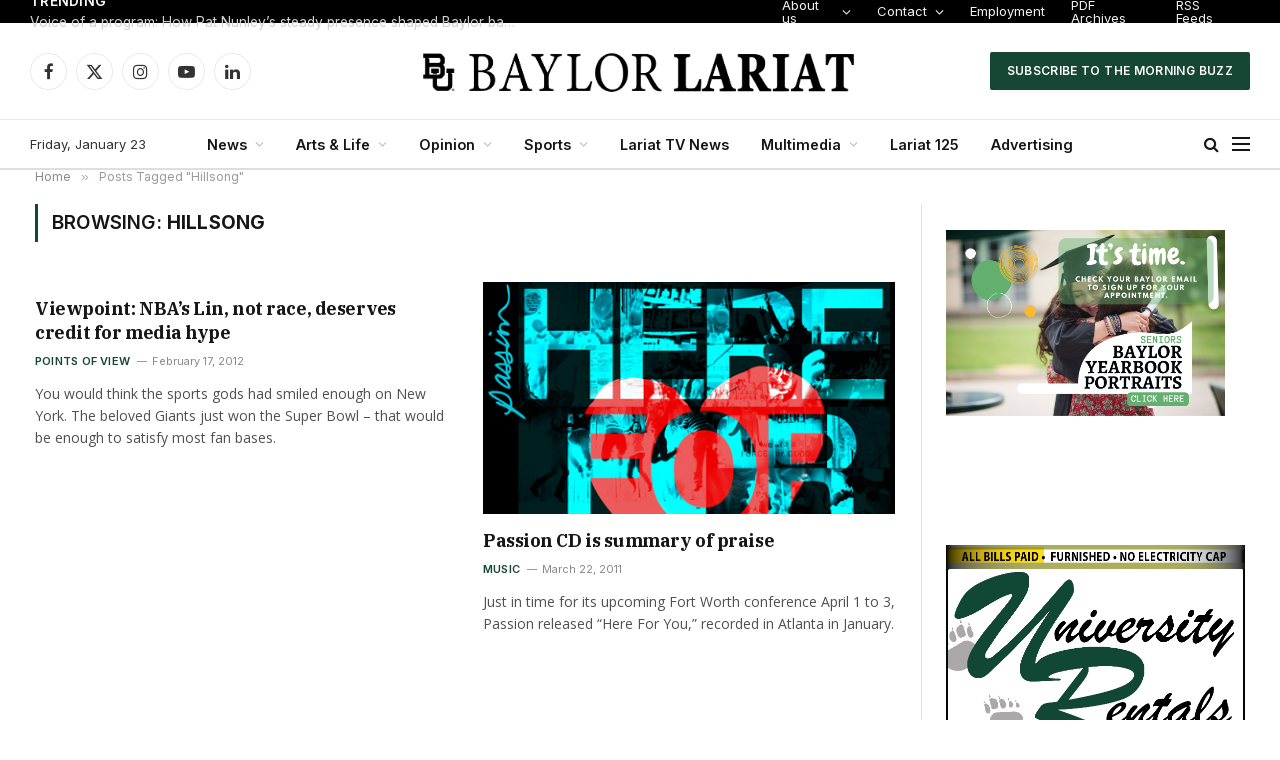

--- FILE ---
content_type: text/html; charset=utf-8
request_url: https://www.google.com/maps/d/embed?mid=17ZxLsvzJYqgDj_X7wvyZBmXnl1SYQi0&ehbc=2E312F
body_size: 7322
content:
<!DOCTYPE html><html itemscope itemtype="http://schema.org/WebSite"><head><script nonce="dOjE97Ydp-OSPAEJi0ZbWA">window['ppConfig'] = {productName: '06194a8f37177242d55a18e38c5a91c6', deleteIsEnforced:  false , sealIsEnforced:  false , heartbeatRate:  0.5 , periodicReportingRateMillis:  60000.0 , disableAllReporting:  false };(function(){'use strict';function k(a){var b=0;return function(){return b<a.length?{done:!1,value:a[b++]}:{done:!0}}}function l(a){var b=typeof Symbol!="undefined"&&Symbol.iterator&&a[Symbol.iterator];if(b)return b.call(a);if(typeof a.length=="number")return{next:k(a)};throw Error(String(a)+" is not an iterable or ArrayLike");}var m=typeof Object.defineProperties=="function"?Object.defineProperty:function(a,b,c){if(a==Array.prototype||a==Object.prototype)return a;a[b]=c.value;return a};
function n(a){a=["object"==typeof globalThis&&globalThis,a,"object"==typeof window&&window,"object"==typeof self&&self,"object"==typeof global&&global];for(var b=0;b<a.length;++b){var c=a[b];if(c&&c.Math==Math)return c}throw Error("Cannot find global object");}var p=n(this);function q(a,b){if(b)a:{var c=p;a=a.split(".");for(var d=0;d<a.length-1;d++){var e=a[d];if(!(e in c))break a;c=c[e]}a=a[a.length-1];d=c[a];b=b(d);b!=d&&b!=null&&m(c,a,{configurable:!0,writable:!0,value:b})}}
q("Object.is",function(a){return a?a:function(b,c){return b===c?b!==0||1/b===1/c:b!==b&&c!==c}});q("Array.prototype.includes",function(a){return a?a:function(b,c){var d=this;d instanceof String&&(d=String(d));var e=d.length;c=c||0;for(c<0&&(c=Math.max(c+e,0));c<e;c++){var f=d[c];if(f===b||Object.is(f,b))return!0}return!1}});
q("String.prototype.includes",function(a){return a?a:function(b,c){if(this==null)throw new TypeError("The 'this' value for String.prototype.includes must not be null or undefined");if(b instanceof RegExp)throw new TypeError("First argument to String.prototype.includes must not be a regular expression");return this.indexOf(b,c||0)!==-1}});function r(a,b,c){a("https://csp.withgoogle.com/csp/proto/"+encodeURIComponent(b),JSON.stringify(c))}function t(){var a;if((a=window.ppConfig)==null?0:a.disableAllReporting)return function(){};var b,c,d,e;return(e=(b=window)==null?void 0:(c=b.navigator)==null?void 0:(d=c.sendBeacon)==null?void 0:d.bind(navigator))!=null?e:u}function u(a,b){var c=new XMLHttpRequest;c.open("POST",a);c.send(b)}
function v(){var a=(w=Object.prototype)==null?void 0:w.__lookupGetter__("__proto__"),b=x,c=y;return function(){var d=a.call(this),e,f,g,h;r(c,b,{type:"ACCESS_GET",origin:(f=window.location.origin)!=null?f:"unknown",report:{className:(g=d==null?void 0:(e=d.constructor)==null?void 0:e.name)!=null?g:"unknown",stackTrace:(h=Error().stack)!=null?h:"unknown"}});return d}}
function z(){var a=(A=Object.prototype)==null?void 0:A.__lookupSetter__("__proto__"),b=x,c=y;return function(d){d=a.call(this,d);var e,f,g,h;r(c,b,{type:"ACCESS_SET",origin:(f=window.location.origin)!=null?f:"unknown",report:{className:(g=d==null?void 0:(e=d.constructor)==null?void 0:e.name)!=null?g:"unknown",stackTrace:(h=Error().stack)!=null?h:"unknown"}});return d}}function B(a,b){C(a.productName,b);setInterval(function(){C(a.productName,b)},a.periodicReportingRateMillis)}
var D="constructor __defineGetter__ __defineSetter__ hasOwnProperty __lookupGetter__ __lookupSetter__ isPrototypeOf propertyIsEnumerable toString valueOf __proto__ toLocaleString x_ngfn_x".split(" "),E=D.concat,F=navigator.userAgent.match(/Firefox\/([0-9]+)\./),G=(!F||F.length<2?0:Number(F[1])<75)?["toSource"]:[],H;if(G instanceof Array)H=G;else{for(var I=l(G),J,K=[];!(J=I.next()).done;)K.push(J.value);H=K}var L=E.call(D,H),M=[];
function C(a,b){for(var c=[],d=l(Object.getOwnPropertyNames(Object.prototype)),e=d.next();!e.done;e=d.next())e=e.value,L.includes(e)||M.includes(e)||c.push(e);e=Object.prototype;d=[];for(var f=0;f<c.length;f++){var g=c[f];d[f]={name:g,descriptor:Object.getOwnPropertyDescriptor(Object.prototype,g),type:typeof e[g]}}if(d.length!==0){c=l(d);for(e=c.next();!e.done;e=c.next())M.push(e.value.name);var h;r(b,a,{type:"SEAL",origin:(h=window.location.origin)!=null?h:"unknown",report:{blockers:d}})}};var N=Math.random(),O=t(),P=window.ppConfig;P&&(P.disableAllReporting||P.deleteIsEnforced&&P.sealIsEnforced||N<P.heartbeatRate&&r(O,P.productName,{origin:window.location.origin,type:"HEARTBEAT"}));var y=t(),Q=window.ppConfig;if(Q)if(Q.deleteIsEnforced)delete Object.prototype.__proto__;else if(!Q.disableAllReporting){var x=Q.productName;try{var w,A;Object.defineProperty(Object.prototype,"__proto__",{enumerable:!1,get:v(),set:z()})}catch(a){}}
(function(){var a=t(),b=window.ppConfig;b&&(b.sealIsEnforced?Object.seal(Object.prototype):b.disableAllReporting||(document.readyState!=="loading"?B(b,a):document.addEventListener("DOMContentLoaded",function(){B(b,a)})))})();}).call(this);
</script><title itemprop="name">Lariat Stands - Google My Maps</title><meta name="robots" content="noindex,nofollow"/><meta http-equiv="X-UA-Compatible" content="IE=edge,chrome=1"><meta name="viewport" content="initial-scale=1.0,minimum-scale=1.0,maximum-scale=1.0,user-scalable=0,width=device-width"/><meta name="description" itemprop="description" content="Location of Lariat newsstands"/><meta itemprop="url" content="https://www.google.com/maps/d/viewer?mid=17ZxLsvzJYqgDj_X7wvyZBmXnl1SYQi0"/><meta itemprop="image" content="https://www.google.com/maps/d/thumbnail?mid=17ZxLsvzJYqgDj_X7wvyZBmXnl1SYQi0"/><meta property="og:type" content="website"/><meta property="og:title" content="Lariat Stands - Google My Maps"/><meta property="og:description" content="Location of Lariat newsstands"/><meta property="og:url" content="https://www.google.com/maps/d/viewer?mid=17ZxLsvzJYqgDj_X7wvyZBmXnl1SYQi0"/><meta property="og:image" content="https://www.google.com/maps/d/thumbnail?mid=17ZxLsvzJYqgDj_X7wvyZBmXnl1SYQi0"/><meta property="og:site_name" content="Google My Maps"/><meta name="twitter:card" content="summary_large_image"/><meta name="twitter:title" content="Lariat Stands - Google My Maps"/><meta name="twitter:description" content="Location of Lariat newsstands"/><meta name="twitter:image:src" content="https://www.google.com/maps/d/thumbnail?mid=17ZxLsvzJYqgDj_X7wvyZBmXnl1SYQi0"/><link rel="stylesheet" id="gmeviewer-styles" href="https://www.gstatic.com/mapspro/_/ss/k=mapspro.gmeviewer.ZPef100W6CI.L.W.O/am=AAAE/d=0/rs=ABjfnFU-qGe8BTkBR_LzMLwzNczeEtSkkw" nonce="b3MYPztqYxNqFyl7CFnVKg"><link rel="stylesheet" href="https://fonts.googleapis.com/css?family=Roboto:300,400,500,700" nonce="b3MYPztqYxNqFyl7CFnVKg"><link rel="shortcut icon" href="//www.gstatic.com/mapspro/images/favicon-001.ico"><link rel="canonical" href="https://www.google.com/mymaps/viewer?mid=17ZxLsvzJYqgDj_X7wvyZBmXnl1SYQi0&amp;hl=en_US"></head><body jscontroller="O1VPAb" jsaction="click:cOuCgd;"><div class="c4YZDc HzV7m-b7CEbf SfQLQb-QClCJf-giiMnc SfQLQb-dIxMhd-bN97Pc-b3rLgd"><div class="jQhVs-haAclf"><div class="jQhVs-uMX1Ee-My5Dr-purZT-uDEFge"><div class="jQhVs-uMX1Ee-My5Dr-purZT-uDEFge-bN97Pc"><div class="jQhVs-uMX1Ee-My5Dr-purZT-uDEFge-Bz112c"></div><div class="jQhVs-uMX1Ee-My5Dr-purZT-uDEFge-fmcmS-haAclf"><div class="jQhVs-uMX1Ee-My5Dr-purZT-uDEFge-fmcmS">Open full screen to view more</div></div></div></div></div><div class="i4ewOd-haAclf"><div class="i4ewOd-UzWXSb" id="map-canvas"></div></div><div class="X3SwIb-haAclf NBDE7b-oxvKad"><div class="X3SwIb-i8xkGf"></div></div><div class="Te60Vd-ZMv3u dIxMhd-bN97Pc-b3rLgd"><div class="dIxMhd-bN97Pc-Tswv1b-Bz112c"></div><div class="dIxMhd-bN97Pc-b3rLgd-fmcmS">This map was created by a user. <a href="//support.google.com/mymaps/answer/3024454?hl=en&amp;amp;ref_topic=3188329" target="_blank">Learn how to create your own.</a></div><div class="dIxMhd-bN97Pc-b3rLgd-TvD9Pc" title="Close"></div></div><script nonce="dOjE97Ydp-OSPAEJi0ZbWA">
  function _DumpException(e) {
    if (window.console) {
      window.console.error(e.stack);
    }
  }
  var _pageData = "[[1,null,null,null,null,null,null,null,null,null,\"at\",\"\",\"\",1769199414532,\"\",\"en_US\",false,[],\"https://www.google.com/maps/d/viewer?mid\\u003d17ZxLsvzJYqgDj_X7wvyZBmXnl1SYQi0\",\"https://www.google.com/maps/d/embed?mid\\u003d17ZxLsvzJYqgDj_X7wvyZBmXnl1SYQi0\\u0026ehbc\\u003d2E312F\",\"https://www.google.com/maps/d/edit?mid\\u003d17ZxLsvzJYqgDj_X7wvyZBmXnl1SYQi0\",\"https://www.google.com/maps/d/thumbnail?mid\\u003d17ZxLsvzJYqgDj_X7wvyZBmXnl1SYQi0\",null,null,true,\"https://www.google.com/maps/d/print?mid\\u003d17ZxLsvzJYqgDj_X7wvyZBmXnl1SYQi0\",\"https://www.google.com/maps/d/pdf?mid\\u003d17ZxLsvzJYqgDj_X7wvyZBmXnl1SYQi0\",\"https://www.google.com/maps/d/viewer?mid\\u003d17ZxLsvzJYqgDj_X7wvyZBmXnl1SYQi0\",null,false,\"/maps/d\",\"maps/sharing\",\"//www.google.com/intl/en_US/help/terms_maps.html\",true,\"https://docs.google.com/picker\",null,false,null,[[[\"//www.gstatic.com/mapspro/images/google-my-maps-logo-regular-001.png\",143,25],[\"//www.gstatic.com/mapspro/images/google-my-maps-logo-regular-2x-001.png\",286,50]],[[\"//www.gstatic.com/mapspro/images/google-my-maps-logo-small-001.png\",113,20],[\"//www.gstatic.com/mapspro/images/google-my-maps-logo-small-2x-001.png\",226,40]]],1,\"https://www.gstatic.com/mapspro/_/js/k\\u003dmapspro.gmeviewer.en_US.knJKv4m5-eY.O/am\\u003dAAAE/d\\u003d0/rs\\u003dABjfnFWJ7eYXBrZ1WlLyBY6MwF9-imcrgg/m\\u003dgmeviewer_base\",null,null,true,null,\"US\",null,null,null,null,null,null,true],[\"mf.map\",\"17ZxLsvzJYqgDj_X7wvyZBmXnl1SYQi0\",\"Lariat Stands\",null,[-97.12299753565665,31.561829349985896,-97.04819609064933,31.533704990821395],[-97.1245305,31.5586697,-97.11148820000001,31.540767000000002],[[null,\"9CwmTqwkHj8\",\"Newsstands\",\"\",[[[\"https://mt.googleapis.com/vt/icon/name\\u003dicons/onion/SHARED-mymaps-pin-container-bg_4x.png,icons/onion/SHARED-mymaps-pin-container_4x.png,icons/onion/1899-blank-shape_pin_4x.png\\u0026highlight\\u003dff000000,0288D1\\u0026scale\\u003d2.0\"],null,1,1,[[null,[31.549484100000004,-97.1184986]],\"0\",null,\"9CwmTqwkHj8\",[31.5494841,-97.1184986],[0,-128],\"44A76FB89B322768\"],[[\"Castellaw\"]]],[[\"https://mt.googleapis.com/vt/icon/name\\u003dicons/onion/SHARED-mymaps-pin-container-bg_4x.png,icons/onion/SHARED-mymaps-pin-container_4x.png,icons/onion/1899-blank-shape_pin_4x.png\\u0026highlight\\u003dff000000,0288D1\\u0026scale\\u003d2.0\"],null,1,1,[[null,[31.549642999999996,-97.1187134]],\"0\",null,\"9CwmTqwkHj8\",[31.549643,-97.1187134],[0,-128],\"44A77037CF88E396\"],[[\"Castellaw\"]]],[[\"https://mt.googleapis.com/vt/icon/name\\u003dicons/onion/SHARED-mymaps-pin-container-bg_4x.png,icons/onion/SHARED-mymaps-pin-container_4x.png,icons/onion/1899-blank-shape_pin_4x.png\\u0026highlight\\u003dff000000,0288D1\\u0026scale\\u003d2.0\"],null,1,1,[[null,[31.5504483,-97.1199282]],\"0\",null,\"9CwmTqwkHj8\",[31.5504483,-97.1199282],[0,-128],\"44A77985198BB8F3\"],[[\"Truett Seminary\"]]],[[\"https://mt.googleapis.com/vt/icon/name\\u003dicons/onion/SHARED-mymaps-pin-container-bg_4x.png,icons/onion/SHARED-mymaps-pin-container_4x.png,icons/onion/1899-blank-shape_pin_4x.png\\u0026highlight\\u003dff000000,0288D1\\u0026scale\\u003d2.0\"],null,1,1,[[null,[31.5503342,-97.1171177]],\"0\",null,\"9CwmTqwkHj8\",[31.5503342,-97.1171177],[0,-128],\"44A77A01A551979F\"],[[\"Rogers Engineering\"]]],[[\"https://mt.googleapis.com/vt/icon/name\\u003dicons/onion/SHARED-mymaps-pin-container-bg_4x.png,icons/onion/SHARED-mymaps-pin-container_4x.png,icons/onion/1899-blank-shape_pin_4x.png\\u0026highlight\\u003dff000000,0288D1\\u0026scale\\u003d2.0\"],null,1,1,[[null,[31.5497139,-97.1147247]],\"0\",null,\"9CwmTqwkHj8\",[31.5497139,-97.1147247],[0,-128],\"44A77AAB09A76BA1\"],[[\"Lewis Art Building\"]]],[[\"https://mt.googleapis.com/vt/icon/name\\u003dicons/onion/SHARED-mymaps-pin-container-bg_4x.png,icons/onion/SHARED-mymaps-pin-container_4x.png,icons/onion/1899-blank-shape_pin_4x.png\\u0026highlight\\u003dff000000,0288D1\\u0026scale\\u003d2.0\"],null,1,1,[[null,[31.5484634,-97.1133865]],\"0\",null,\"9CwmTqwkHj8\",[31.5484634,-97.1133865],[0,-128],\"44A77B4ABCB8CD73\"],[[\"Baylor Science Building\"]]],[[\"https://mt.googleapis.com/vt/icon/name\\u003dicons/onion/SHARED-mymaps-pin-container-bg_4x.png,icons/onion/SHARED-mymaps-pin-container_4x.png,icons/onion/1899-blank-shape_pin_4x.png\\u0026highlight\\u003dff000000,0288D1\\u0026scale\\u003d2.0\"],null,1,1,[[null,[31.5479683,-97.1130304]],\"0\",null,\"9CwmTqwkHj8\",[31.5479683,-97.1130304],[0,-128],\"44A77BD5ED44FC67\"],[[\"Baylor Science Building\"]]],[[\"https://mt.googleapis.com/vt/icon/name\\u003dicons/onion/SHARED-mymaps-pin-container-bg_4x.png,icons/onion/SHARED-mymaps-pin-container_4x.png,icons/onion/1899-blank-shape_pin_4x.png\\u0026highlight\\u003dff000000,0288D1\\u0026scale\\u003d2.0\"],null,1,1,[[null,[31.547506800000004,-97.1130602]],\"0\",null,\"9CwmTqwkHj8\",[31.5475068,-97.1130602],[0,-128],\"44A77CA7F3106804\"],[[\"Baylor Science Building\"]]],[[\"https://mt.googleapis.com/vt/icon/name\\u003dicons/onion/SHARED-mymaps-pin-container-bg_4x.png,icons/onion/SHARED-mymaps-pin-container_4x.png,icons/onion/1899-blank-shape_pin_4x.png\\u0026highlight\\u003dff000000,0288D1\\u0026scale\\u003d2.0\"],null,1,1,[[null,[31.547394300000004,-97.1141629]],\"0\",null,\"9CwmTqwkHj8\",[31.5473943,-97.1141629],[0,-128],\"44A7883BDB49D51C\"],[[\"Student Life Center\"]]],[[\"https://mt.googleapis.com/vt/icon/name\\u003dicons/onion/SHARED-mymaps-pin-container-bg_4x.png,icons/onion/SHARED-mymaps-pin-container_4x.png,icons/onion/1899-blank-shape_pin_4x.png\\u0026highlight\\u003dff000000,0288D1\\u0026scale\\u003d2.0\"],null,1,1,[[null,[31.5450855,-97.11374380000001]],\"0\",null,\"9CwmTqwkHj8\",[31.5450855,-97.1137438],[0,-128],\"44A788BBDBF35DD0\"],[[\"East Village\"]]],[[\"https://mt.googleapis.com/vt/icon/name\\u003dicons/onion/SHARED-mymaps-pin-container-bg_4x.png,icons/onion/SHARED-mymaps-pin-container_4x.png,icons/onion/1899-blank-shape_pin_4x.png\\u0026highlight\\u003dff000000,0288D1\\u0026scale\\u003d2.0\"],null,1,1,[[null,[31.5474551,-97.1178456]],\"0\",null,\"9CwmTqwkHj8\",[31.5474551,-97.1178456],[0,-128],\"44A789453DC58821\"],[[\"Sid Richardson\"]]],[[\"https://mt.googleapis.com/vt/icon/name\\u003dicons/onion/SHARED-mymaps-pin-container-bg_4x.png,icons/onion/SHARED-mymaps-pin-container_4x.png,icons/onion/1899-blank-shape_pin_4x.png\\u0026highlight\\u003dff000000,0288D1\\u0026scale\\u003d2.0\"],null,1,1,[[null,[31.5473368,-97.1179938]],\"0\",null,\"9CwmTqwkHj8\",[31.5473368,-97.1179938],[0,-128],\"44A789A7CB5E6696\"],[[\"Sid Richardson\"]]],[[\"https://mt.googleapis.com/vt/icon/name\\u003dicons/onion/SHARED-mymaps-pin-container-bg_4x.png,icons/onion/SHARED-mymaps-pin-container_4x.png,icons/onion/1899-blank-shape_pin_4x.png\\u0026highlight\\u003dff000000,0288D1\\u0026scale\\u003d2.0\"],null,1,1,[[null,[31.548739000000005,-97.1193936]],\"0\",null,\"9CwmTqwkHj8\",[31.548739,-97.1193936],[0,-128],\"44A78A17A6DD368F\"],[[\"Marrs Mclean Science\"]]],[[\"https://mt.googleapis.com/vt/icon/name\\u003dicons/onion/SHARED-mymaps-pin-container-bg_4x.png,icons/onion/SHARED-mymaps-pin-container_4x.png,icons/onion/1899-blank-shape_pin_4x.png\\u0026highlight\\u003dff000000,0288D1\\u0026scale\\u003d2.0\"],null,1,1,[[null,[31.548619000000002,-97.1195478]],\"0\",null,\"9CwmTqwkHj8\",[31.548619,-97.1195478],[0,-128],\"44A78ABA8996F34E\"],[[\"Marrs Mclean Science\"]]],[[\"https://mt.googleapis.com/vt/icon/name\\u003dicons/onion/SHARED-mymaps-pin-container-bg_4x.png,icons/onion/SHARED-mymaps-pin-container_4x.png,icons/onion/1899-blank-shape_pin_4x.png\\u0026highlight\\u003dff000000,0288D1\\u0026scale\\u003d2.0\"],null,1,1,[[null,[31.5474359,-97.1205073]],\"0\",null,\"9CwmTqwkHj8\",[31.5474359,-97.1205073],[0,-128],\"44A78AFEC357B3DD\"],[[\"Marrs Mclean Gym\"]]],[[\"https://mt.googleapis.com/vt/icon/name\\u003dicons/onion/SHARED-mymaps-pin-container-bg_4x.png,icons/onion/SHARED-mymaps-pin-container_4x.png,icons/onion/1899-blank-shape_pin_4x.png\\u0026highlight\\u003dff000000,0288D1\\u0026scale\\u003d2.0\"],null,1,1,[[null,[31.554328400000003,-97.1152847]],\"0\",null,\"9CwmTqwkHj8\",[31.5543284,-97.1152847],[0,-128],\"44A78D5C2D764E00\"],[[\"Law School\"]]],[[\"https://mt.googleapis.com/vt/icon/name\\u003dicons/onion/SHARED-mymaps-pin-container-bg_4x.png,icons/onion/SHARED-mymaps-pin-container_4x.png,icons/onion/1899-blank-shape_pin_4x.png\\u0026highlight\\u003dff000000,0288D1\\u0026scale\\u003d2.0\"],null,1,1,[[null,[31.5519532,-97.11500000000001]],\"0\",null,\"9CwmTqwkHj8\",[31.5519532,-97.115],[0,-128],\"44A78DCC78C0CB9E\"],[[\"Mayborn Museum Complex\"]]],[[\"https://mt.googleapis.com/vt/icon/name\\u003dicons/onion/SHARED-mymaps-pin-container-bg_4x.png,icons/onion/SHARED-mymaps-pin-container_4x.png,icons/onion/1899-blank-shape_pin_4x.png\\u0026highlight\\u003dff000000,0288D1\\u0026scale\\u003d2.0\"],null,1,1,[[null,[31.555560300000003,-97.1215788]],\"0\",null,\"9CwmTqwkHj8\",[31.5555603,-97.1215788],[0,-128],\"44A78EAEF70A330E\"],[[\"Robinson Tower\"]]],[[\"https://mt.googleapis.com/vt/icon/name\\u003dicons/onion/SHARED-mymaps-pin-container-bg_4x.png,icons/onion/SHARED-mymaps-pin-container_4x.png,icons/onion/1899-blank-shape_pin_4x.png\\u0026highlight\\u003dff000000,0288D1\\u0026scale\\u003d2.0\"],null,1,1,[[null,[31.5586697,-97.1166329]],\"0\",null,\"9CwmTqwkHj8\",[31.5586697,-97.1166329],[0,-128],\"44A78F907FBA7D7F\"],[[\"Baylor Club\"]]],[[\"https://mt.googleapis.com/vt/icon/name\\u003dicons/onion/SHARED-mymaps-pin-container-bg_4x.png,icons/onion/SHARED-mymaps-pin-container_4x.png,icons/onion/1899-blank-shape_pin_4x.png\\u0026highlight\\u003dff000000,0288D1\\u0026scale\\u003d2.0\"],null,1,1,[[null,[31.540767000000002,-97.11148820000001]],\"0\",null,\"9CwmTqwkHj8\",[31.540767,-97.1114882],[0,-128],\"44A7906AA966B31C\"],[[\"Brothers Management\"]]],[[\"https://mt.googleapis.com/vt/icon/name\\u003dicons/onion/SHARED-mymaps-pin-container-bg_4x.png,icons/onion/SHARED-mymaps-pin-container_4x.png,icons/onion/1899-blank-shape_pin_4x.png\\u0026highlight\\u003dff000000,0288D1\\u0026scale\\u003d2.0\"],null,1,1,[[null,[31.548824000000003,-97.1181195]],\"0\",null,\"9CwmTqwkHj8\",[31.548824,-97.1181195],[0,-128],\"44A79102DCF01962\"],[[\"Moody Library\"]]],[[\"https://mt.googleapis.com/vt/icon/name\\u003dicons/onion/SHARED-mymaps-pin-container-bg_4x.png,icons/onion/SHARED-mymaps-pin-container_4x.png,icons/onion/1899-blank-shape_pin_4x.png\\u0026highlight\\u003dff000000,0288D1\\u0026scale\\u003d2.0\"],null,1,1,[[null,[31.548757700000003,-97.1179398]],\"0\",null,\"9CwmTqwkHj8\",[31.5487577,-97.1179398],[0,-128],\"44A791D11D82FD8A\"],[[\"Moody Library\"]]],[[\"https://mt.googleapis.com/vt/icon/name\\u003dicons/onion/SHARED-mymaps-pin-container-bg_4x.png,icons/onion/SHARED-mymaps-pin-container_4x.png,icons/onion/1899-blank-shape_pin_4x.png\\u0026highlight\\u003dff000000,0288D1\\u0026scale\\u003d2.0\"],null,1,1,[[null,[31.5488362,-97.1177113]],\"0\",null,\"9CwmTqwkHj8\",[31.5488362,-97.1177113],[0,-128],\"44A792530E9C6B84\"],[[\"Moody Library\"]]],[[\"https://mt.googleapis.com/vt/icon/name\\u003dicons/onion/SHARED-mymaps-pin-container-bg_4x.png,icons/onion/SHARED-mymaps-pin-container_4x.png,icons/onion/1899-blank-shape_pin_4x.png\\u0026highlight\\u003dff000000,0288D1\\u0026scale\\u003d2.0\"],null,1,1,[[null,[31.549444899999997,-97.1176513]],\"0\",null,\"9CwmTqwkHj8\",[31.5494449,-97.1176513],[0,-128],\"44A792FFA533DBC6\"],[[\"Poage Library\"]]],[[\"https://mt.googleapis.com/vt/icon/name\\u003dicons/onion/SHARED-mymaps-pin-container-bg_4x.png,icons/onion/SHARED-mymaps-pin-container_4x.png,icons/onion/1899-blank-shape_pin_4x.png\\u0026highlight\\u003dff000000,0288D1\\u0026scale\\u003d2.0\"],null,1,1,[[null,[31.549524900000005,-97.1169351]],\"0\",null,\"9CwmTqwkHj8\",[31.5495249,-97.1169351],[0,-128],\"44A79344983ECE2F\"],[[\"Jones Library\"]]],[[\"https://mt.googleapis.com/vt/icon/name\\u003dicons/onion/SHARED-mymaps-pin-container-bg_4x.png,icons/onion/SHARED-mymaps-pin-container_4x.png,icons/onion/1899-blank-shape_pin_4x.png\\u0026highlight\\u003dff000000,0288D1\\u0026scale\\u003d2.0\"],null,1,1,[[null,[31.548681100000003,-97.1208834]],\"0\",null,\"9CwmTqwkHj8\",[31.5486811,-97.1208834],[0,-128],\"44A794F7AFB79891\"],[[\"Penland\"]]],[[\"https://mt.googleapis.com/vt/icon/name\\u003dicons/onion/SHARED-mymaps-pin-container-bg_4x.png,icons/onion/SHARED-mymaps-pin-container_4x.png,icons/onion/1899-blank-shape_pin_4x.png\\u0026highlight\\u003dff000000,0288D1\\u0026scale\\u003d2.0\"],null,1,1,[[null,[31.548067200000002,-97.1218914]],\"0\",null,\"9CwmTqwkHj8\",[31.5480672,-97.1218914],[0,-128],\"44A795760B339EC1\"],[[\"Baylor Bookstore\"]]],[[\"https://mt.googleapis.com/vt/icon/name\\u003dicons/onion/SHARED-mymaps-pin-container-bg_4x.png,icons/onion/SHARED-mymaps-pin-container_4x.png,icons/onion/1899-blank-shape_pin_4x.png\\u0026highlight\\u003dff000000,0288D1\\u0026scale\\u003d2.0\"],null,1,1,[[null,[31.547565700000003,-97.1230895]],\"0\",null,\"9CwmTqwkHj8\",[31.5475657,-97.1230895],[0,-128],\"44A79611959D7CB2\"],[[\"Brooks Great Hall\"]]],[[\"https://mt.googleapis.com/vt/icon/name\\u003dicons/onion/SHARED-mymaps-pin-container-bg_4x.png,icons/onion/SHARED-mymaps-pin-container_4x.png,icons/onion/1899-blank-shape_pin_4x.png\\u0026highlight\\u003dff000000,0288D1\\u0026scale\\u003d2.0\"],null,1,1,[[null,[31.5459894,-97.1245305]],\"0\",null,\"9CwmTqwkHj8\",[31.5459894,-97.1245305],[0,-128],\"44A796F69F7CE924\"],[[\"Common Grounds\"]]],[[\"https://mt.googleapis.com/vt/icon/name\\u003dicons/onion/SHARED-mymaps-pin-container-bg_4x.png,icons/onion/SHARED-mymaps-pin-container_4x.png,icons/onion/1899-blank-shape_pin_4x.png\\u0026highlight\\u003dff000000,0288D1\\u0026scale\\u003d2.0\"],null,1,1,[[null,[31.545598000000002,-97.1235527]],\"0\",null,\"9CwmTqwkHj8\",[31.545598,-97.1235527],[0,-128],\"44A797B5923B53A1\"],[[\"Family and Consumer Sciences\"]]],[[\"https://mt.googleapis.com/vt/icon/name\\u003dicons/onion/SHARED-mymaps-pin-container-bg_4x.png,icons/onion/SHARED-mymaps-pin-container_4x.png,icons/onion/1899-blank-shape_pin_4x.png\\u0026highlight\\u003dff000000,0288D1\\u0026scale\\u003d2.0\"],null,1,1,[[null,[31.543496300000005,-97.1193066]],\"0\",null,\"9CwmTqwkHj8\",[31.5434963,-97.1193066],[0,-128],\"44A798C466E65218\"],[[\"Roxy Grove Hall\"]]],[[\"https://mt.googleapis.com/vt/icon/name\\u003dicons/onion/SHARED-mymaps-pin-container-bg_4x.png,icons/onion/SHARED-mymaps-pin-container_4x.png,icons/onion/1899-blank-shape_pin_4x.png\\u0026highlight\\u003dff000000,0288D1\\u0026scale\\u003d2.0\"],null,1,1,[[null,[31.544029899999998,-97.1193628]],\"0\",null,\"9CwmTqwkHj8\",[31.5440299,-97.1193628],[0,-128],\"44A799121167FC7D\"],[[\"Waco Hall\"]]],[[\"https://mt.googleapis.com/vt/icon/name\\u003dicons/onion/SHARED-mymaps-pin-container-bg_4x.png,icons/onion/SHARED-mymaps-pin-container_4x.png,icons/onion/1899-blank-shape_pin_4x.png\\u0026highlight\\u003dff000000,0288D1\\u0026scale\\u003d2.0\"],null,1,1,[[null,[31.544844700000002,-97.1183398]],\"0\",null,\"9CwmTqwkHj8\",[31.5448447,-97.1183398],[0,-128],\"44A7997F1E282CBF\"],[[\"Bobo Baptist Student Center\"]]],[[\"https://mt.googleapis.com/vt/icon/name\\u003dicons/onion/SHARED-mymaps-pin-container-bg_4x.png,icons/onion/SHARED-mymaps-pin-container_4x.png,icons/onion/1899-blank-shape_pin_4x.png\\u0026highlight\\u003dff000000,0288D1\\u0026scale\\u003d2.0\"],null,1,1,[[null,[31.545053600000003,-97.1178909]],\"0\",null,\"9CwmTqwkHj8\",[31.5450536,-97.1178909],[0,-128],\"44A79AA2FA215BF2\"],[[\"Faculty Center\"]]],[[\"https://mt.googleapis.com/vt/icon/name\\u003dicons/onion/SHARED-mymaps-pin-container-bg_4x.png,icons/onion/SHARED-mymaps-pin-container_4x.png,icons/onion/1899-blank-shape_pin_4x.png\\u0026highlight\\u003dff000000,0288D1\\u0026scale\\u003d2.0\"],null,1,1,[[null,[31.546057900000005,-97.1185427]],\"0\",null,\"9CwmTqwkHj8\",[31.5460579,-97.1185427],[0,-128],\"44A79B4FE4495D9B\"],[[\"Hankamer\"]]],[[\"https://mt.googleapis.com/vt/icon/name\\u003dicons/onion/SHARED-mymaps-pin-container-bg_4x.png,icons/onion/SHARED-mymaps-pin-container_4x.png,icons/onion/1899-blank-shape_pin_4x.png\\u0026highlight\\u003dff000000,0288D1\\u0026scale\\u003d2.0\"],null,1,1,[[null,[31.5460407,-97.1186232]],\"0\",null,\"9CwmTqwkHj8\",[31.5460407,-97.1186232],[0,-128],\"44A79CB293274D10\"],[[\"Hankamer\"]]],[[\"https://mt.googleapis.com/vt/icon/name\\u003dicons/onion/SHARED-mymaps-pin-container-bg_4x.png,icons/onion/SHARED-mymaps-pin-container_4x.png,icons/onion/1899-blank-shape_pin_4x.png\\u0026highlight\\u003dff000000,0288D1\\u0026scale\\u003d2.0\"],null,1,1,[[null,[31.5458889,-97.1176043]],\"0\",null,\"9CwmTqwkHj8\",[31.5458889,-97.1176043],[0,-128],\"44A79FA0415381D4\"],[[\"Department of Public Safety\"]]],[[\"https://mt.googleapis.com/vt/icon/name\\u003dicons/onion/SHARED-mymaps-pin-container-bg_4x.png,icons/onion/SHARED-mymaps-pin-container_4x.png,icons/onion/1899-blank-shape_pin_4x.png\\u0026highlight\\u003dff000000,0288D1\\u0026scale\\u003d2.0\"],null,1,1,[[null,[31.545783699999998,-97.11768080000002]],\"0\",null,\"9CwmTqwkHj8\",[31.5457837,-97.1176808],[0,-128],\"44A7A00D1AC207E1\"],[[\"DPS Hallway\"]]],[[\"https://mt.googleapis.com/vt/icon/name\\u003dicons/onion/SHARED-mymaps-pin-container-bg_4x.png,icons/onion/SHARED-mymaps-pin-container_4x.png,icons/onion/1899-blank-shape_pin_4x.png\\u0026highlight\\u003dff000000,0288D1\\u0026scale\\u003d2.0\"],null,1,1,[[null,[31.5453937,-97.1189074]],\"0\",null,\"9CwmTqwkHj8\",[31.5453937,-97.1189074],[0,-128],\"44A7A249F923FEAE\"],[[\"Carroll Library\"]]],[[\"https://mt.googleapis.com/vt/icon/name\\u003dicons/onion/SHARED-mymaps-pin-container-bg_4x.png,icons/onion/SHARED-mymaps-pin-container_4x.png,icons/onion/1899-blank-shape_pin_4x.png\\u0026highlight\\u003dff000000,0288D1\\u0026scale\\u003d2.0\"],null,1,1,[[null,[31.545401400000003,-97.1204103]],\"0\",null,\"9CwmTqwkHj8\",[31.5454014,-97.1204103],[0,-128],\"44A7A2F4238289C4\"],[[\"Draper\"]]],[[\"https://mt.googleapis.com/vt/icon/name\\u003dicons/onion/SHARED-mymaps-pin-container-bg_4x.png,icons/onion/SHARED-mymaps-pin-container_4x.png,icons/onion/1899-blank-shape_pin_4x.png\\u0026highlight\\u003dff000000,0288D1\\u0026scale\\u003d2.0\"],null,1,1,[[null,[31.545126,-97.1198471]],\"0\",null,\"9CwmTqwkHj8\",[31.545126,-97.1198471],[0,-128],\"44A7A35D3AFB3C3B\"],[[\"Draper\"]]],[[\"https://mt.googleapis.com/vt/icon/name\\u003dicons/onion/SHARED-mymaps-pin-container-bg_4x.png,icons/onion/SHARED-mymaps-pin-container_4x.png,icons/onion/1899-blank-shape_pin_4x.png\\u0026highlight\\u003dff000000,0288D1\\u0026scale\\u003d2.0\"],null,1,1,[[null,[31.545221599999998,-97.1195632]],\"0\",null,\"9CwmTqwkHj8\",[31.5452216,-97.1195632],[0,-128],\"44A7A3BE3CB5057C\"],[[\"Burleson\"]]],[[\"https://mt.googleapis.com/vt/icon/name\\u003dicons/onion/SHARED-mymaps-pin-container-bg_4x.png,icons/onion/SHARED-mymaps-pin-container_4x.png,icons/onion/1899-blank-shape_pin_4x.png\\u0026highlight\\u003dff000000,0288D1\\u0026scale\\u003d2.0\"],null,1,1,[[null,[31.545800200000002,-97.1213945]],\"0\",null,\"9CwmTqwkHj8\",[31.5458002,-97.1213945],[0,-128],\"44A7A4862CB53072\"],[[\"Pat Neff\"]]],[[\"https://mt.googleapis.com/vt/icon/name\\u003dicons/onion/SHARED-mymaps-pin-container-bg_4x.png,icons/onion/SHARED-mymaps-pin-container_4x.png,icons/onion/1899-blank-shape_pin_4x.png\\u0026highlight\\u003dff000000,0288D1\\u0026scale\\u003d2.0\"],null,1,1,[[null,[31.544269399999997,-97.1212194]],\"0\",null,\"9CwmTqwkHj8\",[31.5442694,-97.1212194],[0,-128],\"44A7A58F92BCEA8F\"],[[\"Memorial Cafeteria\"]]],[[\"https://mt.googleapis.com/vt/icon/name\\u003dicons/onion/SHARED-mymaps-pin-container-bg_4x.png,icons/onion/SHARED-mymaps-pin-container_4x.png,icons/onion/1899-blank-shape_pin_4x.png\\u0026highlight\\u003dff000000,0288D1\\u0026scale\\u003d2.0\"],null,1,1,[[null,[31.543125400000005,-97.1200235]],\"0\",null,\"9CwmTqwkHj8\",[31.5431254,-97.1200235],[0,-128],\"44A7A67848971AB6\"],[[\"Armstrong Browning\"]]],[[\"https://mt.googleapis.com/vt/icon/name\\u003dicons/onion/SHARED-mymaps-pin-container-bg_4x.png,icons/onion/SHARED-mymaps-pin-container_4x.png,icons/onion/1899-blank-shape_pin_4x.png\\u0026highlight\\u003dff000000,0288D1\\u0026scale\\u003d2.0\"],null,1,1,[[null,[31.5470319,-97.1210535]],\"0\",null,\"9CwmTqwkHj8\",[31.5470319,-97.1210535],[0,-128],\"44A7A751BAFF250D\"],[[\"Bill Daniel Student Center\"]]],[[\"https://mt.googleapis.com/vt/icon/name\\u003dicons/onion/SHARED-mymaps-pin-container-bg_4x.png,icons/onion/SHARED-mymaps-pin-container_4x.png,icons/onion/1899-blank-shape_pin_4x.png\\u0026highlight\\u003dff000000,0288D1\\u0026scale\\u003d2.0\"],null,1,1,[[null,[31.546987300000005,-97.1212869]],\"0\",null,\"9CwmTqwkHj8\",[31.5469873,-97.1212869],[0,-128],\"44A7A7A62A1B280F\"],[[\"Bill Daniel Student Center\"]]],[[\"https://mt.googleapis.com/vt/icon/name\\u003dicons/onion/SHARED-mymaps-pin-container-bg_4x.png,icons/onion/SHARED-mymaps-pin-container_4x.png,icons/onion/1899-blank-shape_pin_4x.png\\u0026highlight\\u003dff000000,0288D1\\u0026scale\\u003d2.0\"],null,1,1,[[null,[31.5462759,-97.1201211]],\"0\",null,\"9CwmTqwkHj8\",[31.5462759,-97.1201211],[0,-128],\"44A7A81E49EE5F98\"],[[\"Carrol Science\"]]],[[\"https://mt.googleapis.com/vt/icon/name\\u003dicons/onion/SHARED-mymaps-pin-container-bg_4x.png,icons/onion/SHARED-mymaps-pin-container_4x.png,icons/onion/1899-blank-shape_pin_4x.png\\u0026highlight\\u003dff000000,0288D1\\u0026scale\\u003d2.0\"],null,1,1,[[null,[31.546357100000005,-97.120219]],\"0\",null,\"9CwmTqwkHj8\",[31.5463571,-97.120219],[0,-128],\"44A7A87428610E5E\"],[[\"Carroll Science\"]]],[[\"https://mt.googleapis.com/vt/icon/name\\u003dicons/onion/SHARED-mymaps-pin-container-bg_4x.png,icons/onion/SHARED-mymaps-pin-container_4x.png,icons/onion/1899-blank-shape_pin_4x.png\\u0026highlight\\u003dff000000,0288D1\\u0026scale\\u003d2.0\"],null,1,1,[[null,[31.546579500000004,-97.1193337]],\"0\",null,\"9CwmTqwkHj8\",[31.5465795,-97.1193337],[0,-128],\"44A7A9383368744D\"],[[\"Morrison Hall\"]]]],null,null,true,null,null,null,null,[[\"9CwmTqwkHj8\",1,null,null,null,\"https://www.google.com/maps/d/kml?mid\\u003d17ZxLsvzJYqgDj_X7wvyZBmXnl1SYQi0\\u0026resourcekey\\u0026lid\\u003d9CwmTqwkHj8\",null,null,null,null,null,2,null,[[[\"44A76FB89B322768\",[[[31.5494841,-97.1184986]]],null,null,0,[[\"name\",[\"Castellaw\"],1],[\"description\",[\"2nd Floor - Top of Stairs\"],1]],null,0],[\"44A77037CF88E396\",[[[31.549643,-97.1187134]]],null,null,0,[[\"name\",[\"Castellaw\"],1],[\"description\",[\"2nd Floor - Top of Stairs\"],1]],null,1],[\"44A77985198BB8F3\",[[[31.5504483,-97.1199282]]],null,null,0,[[\"name\",[\"Truett Seminary\"],1],[\"description\",[\"Inside Lobby\"],1]],null,2],[\"44A77A01A551979F\",[[[31.5503342,-97.1171177]]],null,null,0,[[\"name\",[\"Rogers Engineering\"],1],[\"description\",[\"Inside Lobby\"],1]],null,3],[\"44A77AAB09A76BA1\",[[[31.5497139,-97.1147247]]],null,null,0,[[\"name\",[\"Lewis Art Building\"],1],[\"description\",[\"Entryway\"],1]],null,4],[\"44A77B4ABCB8CD73\",[[[31.5484634,-97.1133865]]],null,null,0,[[\"name\",[\"Baylor Science Building\"],1],[\"description\",[\"A-wing hallway\"],1]],null,5],[\"44A77BD5ED44FC67\",[[[31.5479683,-97.1130304]]],null,null,0,[[\"name\",[\"Baylor Science Building\"],1],[\"description\",[\"Next to Starbucks\"],1]],null,6],[\"44A77CA7F3106804\",[[[31.5475068,-97.1130602]]],null,null,0,[[\"name\",[\"Baylor Science Building\"],1],[\"description\",[\"E-wing hallway\"],1]],null,7],[\"44A7883BDB49D51C\",[[[31.5473943,-97.1141629]]],null,null,0,[[\"name\",[\"Student Life Center\"],1],[\"description\",[\"Entryway\"],1]],null,8],[\"44A788BBDBF35DD0\",[[[31.5450855,-97.1137438]]],null,null,0,[[\"name\",[\"East Village\"],1],[\"description\",[\"Cafeteria entryway\"],1]],null,9],[\"44A789453DC58821\",[[[31.5474551,-97.1178456]]],null,null,0,[[\"name\",[\"Sid Richardson\"],1],[\"description\",[\"Right side of lobby\"],1]],null,10],[\"44A789A7CB5E6696\",[[[31.5473368,-97.1179938]]],null,null,0,[[\"name\",[\"Sid Richardson\"],1],[\"description\",[\"Left side of lobby\"],1]],null,11],[\"44A78A17A6DD368F\",[[[31.548739,-97.1193936]]],null,null,0,[[\"name\",[\"Marrs Mclean Science\"],1],[\"description\",[\"Right side of lobby\"],1]],null,12],[\"44A78ABA8996F34E\",[[[31.548619,-97.1195478]]],null,null,0,[[\"name\",[\"Marrs Mclean Science\"],1],[\"description\",[\"Left side of lobby\"],1]],null,13],[\"44A78AFEC357B3DD\",[[[31.5474359,-97.1205073]]],null,null,0,[[\"name\",[\"Marrs Mclean Gym\"],1],[\"description\",[\"Lobby\"],1]],null,14],[\"44A78D5C2D764E00\",[[[31.5543284,-97.1152847]]],null,null,0,[[\"name\",[\"Law School\"],1],[\"description\",[\"Foyer\"],1]],null,15],[\"44A78DCC78C0CB9E\",[[[31.5519532,-97.115]]],null,null,0,[[\"name\",[\"Mayborn Museum Complex\"],1],[\"description\",[\"Entryway\"],1]],null,16],[\"44A78EAEF70A330E\",[[[31.5555603,-97.1215788]]],null,null,0,[[\"name\",[\"Robinson Tower\"],1],[\"description\",[\"Near elevators\"],1]],null,17],[\"44A78F907FBA7D7F\",[[[31.5586697,-97.1166329]]],null,null,0,[[\"name\",[\"Baylor Club\"],1],[\"description\",[\"1st floor entryway\"],1]],null,18],[\"44A7906AA966B31C\",[[[31.540767,-97.1114882]]],null,null,0,[[\"name\",[\"Brothers Management\"],1],[\"description\",[\"Lobby\"],1]],null,19],[\"44A79102DCF01962\",[[[31.548824,-97.1181195]]],null,null,0,[[\"name\",[\"Moody Library\"],1],[\"description\",[\"Front entryway\"],1]],null,20],[\"44A791D11D82FD8A\",[[[31.5487577,-97.1179398]]],null,null,0,[[\"name\",[\"Moody Library\"],1],[\"description\",[\"Behind Starbucks\"],1]],null,21],[\"44A792530E9C6B84\",[[[31.5488362,-97.1177113]]],null,null,0,[[\"name\",[\"Moody Library\"],1],[\"description\",[\"Next to library entrance\"],1]],null,22],[\"44A792FFA533DBC6\",[[[31.5494449,-97.1176513]]],null,null,0,[[\"name\",[\"Poage Library\"],1],[\"description\",[\"Library entryway\"],1]],null,23],[\"44A79344983ECE2F\",[[[31.5495249,-97.1169351]]],null,null,0,[[\"name\",[\"Jones Library\"],1],[\"description\",[\"Library Entrance\"],1]],null,24],[\"44A794F7AFB79891\",[[[31.5486811,-97.1208834]]],null,null,0,[[\"name\",[\"Penland\"],1],[\"description\",[\"Inside cafeteria doors\"],1]],null,25],[\"44A795760B339EC1\",[[[31.5480672,-97.1218914]]],null,null,0,[[\"name\",[\"Baylor Bookstore\"],1],[\"description\",[\"Bookstore entryway\"],1]],null,26],[\"44A79611959D7CB2\",[[[31.5475657,-97.1230895]]],null,null,0,[[\"name\",[\"Brooks Great Hall\"],1],[\"description\",[\"Cafeteria entrance\"],1]],null,27],[\"44A796F69F7CE924\",[[[31.5459894,-97.1245305]]],null,null,0,[[\"name\",[\"Common Grounds\"],1],[\"description\",[\"Front entryway\"],1]],null,28],[\"44A797B5923B53A1\",[[[31.545598,-97.1235527]]],null,null,0,[[\"name\",[\"Family and Consumer Sciences\"],1],[\"description\",[\"Inside front entryway\"],1]],null,29],[\"44A798C466E65218\",[[[31.5434963,-97.1193066]]],null,null,0,[[\"name\",[\"Roxy Grove Hall\"],1],[\"description\",[\"Next to reception\"],1]],null,30],[\"44A799121167FC7D\",[[[31.5440299,-97.1193628]]],null,null,0,[[\"name\",[\"Waco Hall\"],1],[\"description\",[\"Entry hallway\"],1]],null,31],[\"44A7997F1E282CBF\",[[[31.5448447,-97.1183398]]],null,null,0,[[\"name\",[\"Bobo Baptist Student Center\"],1],[\"description\",[\"Inside front entryway\"],1]],null,32],[\"44A79AA2FA215BF2\",[[[31.5450536,-97.1178909]]],null,null,0,[[\"name\",[\"Faculty Center\"],1],[\"description\",[\"Near reception\"],1]],null,33],[\"44A79B4FE4495D9B\",[[[31.5460579,-97.1185427]]],null,null,0,[[\"name\",[\"Hankamer\"],1],[\"description\",[\"By Keyser Auditorium\"],1]],null,34],[\"44A79CB293274D10\",[[[31.5460407,-97.1186232]]],null,null,0,[[\"name\",[\"Hankamer\"],1],[\"description\",[\"Basement graduate office\"],1]],null,35],[\"44A79FA0415381D4\",[[[31.5458889,-97.1176043]]],null,null,0,[[\"name\",[\"Department of Public Safety\"],1],[\"description\",[\"Front desk\"],1]],null,36],[\"44A7A00D1AC207E1\",[[[31.5457837,-97.1176808]]],null,null,0,[[\"name\",[\"DPS Hallway\"],1],[\"description\",[\"Across from ROTC room\"],1]],null,37],[\"44A7A249F923FEAE\",[[[31.5453937,-97.1189074]]],null,null,0,[[\"name\",[\"Carroll Library\"],1],[\"description\",[\"Entryway on stairs\"],1]],null,38],[\"44A7A2F4238289C4\",[[[31.5454014,-97.1204103]]],null,null,0,[[\"name\",[\"Draper\"],1],[\"description\",[\"Entryway near stairs\"],1]],null,39],[\"44A7A35D3AFB3C3B\",[[[31.545126,-97.1198471]]],null,null,0,[[\"name\",[\"Draper\"],1],[\"description\",[\"Entryway\"],1]],null,40],[\"44A7A3BE3CB5057C\",[[[31.5452216,-97.1195632]]],null,null,0,[[\"name\",[\"Burleson\"],1],[\"description\",[\"Near Dean\u0027s Office\"],1]],null,41],[\"44A7A4862CB53072\",[[[31.5458002,-97.1213945]]],null,null,0,[[\"name\",[\"Pat Neff\"],1],[\"description\",[\"Entryway\"],1]],null,42],[\"44A7A58F92BCEA8F\",[[[31.5442694,-97.1212194]]],null,null,0,[[\"name\",[\"Memorial Cafeteria\"],1],[\"description\",[\"Next to front desk\"],1]],null,43],[\"44A7A67848971AB6\",[[[31.5431254,-97.1200235]]],null,null,0,[[\"name\",[\"Armstrong Browning\"],1],[\"description\",[\"Near woman\u0027s restroom\"],1]],null,44],[\"44A7A751BAFF250D\",[[[31.5470319,-97.1210535]]],null,null,0,[[\"name\",[\"Bill Daniel Student Center\"],1],[\"description\",[\"Lobby\"],1]],null,45],[\"44A7A7A62A1B280F\",[[[31.5469873,-97.1212869]]],null,null,0,[[\"name\",[\"Bill Daniel Student Center\"],1],[\"description\",[\"Near ticket offices\"],1]],null,46],[\"44A7A81E49EE5F98\",[[[31.5462759,-97.1201211]]],null,null,0,[[\"name\",[\"Carrol Science\"],1],[\"description\",[\"1st floor lobby\"],1]],null,47],[\"44A7A87428610E5E\",[[[31.5463571,-97.120219]]],null,null,0,[[\"name\",[\"Carroll Science\"],1],[\"description\",[\"Basement lobby\"],1]],null,48],[\"44A7A9383368744D\",[[[31.5465795,-97.1193337]]],null,null,0,[[\"name\",[\"Morrison Hall\"],1],[\"description\",[\"Entryway\"],1]],null,49]],[[[\"https://mt.googleapis.com/vt/icon/name\\u003dicons/onion/SHARED-mymaps-pin-container-bg_4x.png,icons/onion/SHARED-mymaps-pin-container_4x.png,icons/onion/1899-blank-shape_pin_4x.png\\u0026highlight\\u003dff000000,0288D1\\u0026scale\\u003d2.0\",[32,64]],[[\"000000\",1],1200],[[\"000000\",0.30196078431372547],[\"000000\",1],1200]]]]]],null,null,null,null,null,1]],[1,\"[{\\\"featureType\\\":\\\"poi\\\",\\\"stylers\\\":[{\\\"visibility\\\":\\\"off\\\"}]},{\\\"featureType\\\":\\\"administrative\\\",\\\"elementType\\\":\\\"geometry\\\",\\\"stylers\\\":[{\\\"visibility\\\":\\\"off\\\"}]},{\\\"featureType\\\":\\\"administrative.land_parcel\\\",\\\"elementType\\\":\\\"geometry\\\",\\\"stylers\\\":[{\\\"visibility\\\":\\\"on\\\"}]},{\\\"featureType\\\":\\\"administrative.country\\\",\\\"elementType\\\":\\\"geometry\\\",\\\"stylers\\\":[{\\\"visibility\\\":\\\"on\\\"}]},{\\\"featureType\\\":\\\"administrative.province\\\",\\\"elementType\\\":\\\"geometry\\\",\\\"stylers\\\":[{\\\"visibility\\\":\\\"on\\\"}]},{\\\"featureType\\\":\\\"administrative.neighborhood\\\",\\\"elementType\\\":\\\"geometry\\\",\\\"stylers\\\":[{\\\"visibility\\\":\\\"on\\\"}]},{\\\"featureType\\\":\\\"administrative.locality\\\",\\\"elementType\\\":\\\"geometry\\\",\\\"stylers\\\":[{\\\"visibility\\\":\\\"on\\\"}]},{\\\"featureType\\\":\\\"administrative.locality\\\",\\\"elementType\\\":\\\"labels\\\",\\\"stylers\\\":[{\\\"hue\\\":\\\"#548096\\\"},{\\\"saturation\\\":-50},{\\\"lightness\\\":35},{\\\"visibility\\\":\\\"on\\\"}]},{\\\"featureType\\\":\\\"road\\\",\\\"elementType\\\":\\\"labels\\\",\\\"stylers\\\":[{\\\"visibility\\\":\\\"simplified\\\"}]},{\\\"featureType\\\":\\\"water\\\",\\\"elementType\\\":\\\"geometry\\\",\\\"stylers\\\":[{\\\"hue\\\":\\\"#548096\\\"},{\\\"saturation\\\":-37},{\\\"lightness\\\":-10},{\\\"visibility\\\":\\\"on\\\"}]},{\\\"featureType\\\":\\\"landscape\\\",\\\"elementType\\\":\\\"all\\\",\\\"stylers\\\":[{\\\"hue\\\":\\\"#E3CBAC\\\"},{\\\"saturation\\\":31},{\\\"lightness\\\":-12},{\\\"visibility\\\":\\\"on\\\"}]},{\\\"featureType\\\":\\\"road\\\",\\\"stylers\\\":[{\\\"visibility\\\":\\\"simplified\\\"},{\\\"saturation\\\":-49},{\\\"lightness\\\":5}]},{\\\"featureType\\\":\\\"road\\\",\\\"elementType\\\":\\\"geometry\\\",\\\"stylers\\\":[{\\\"visibility\\\":\\\"simplified\\\"},{\\\"saturation\\\":-90},{\\\"lightness\\\":90}]},{\\\"featureType\\\":\\\"administrative.land_parcel\\\",\\\"stylers\\\":[{\\\"visibility\\\":\\\"off\\\"},{\\\"lightness\\\":25}]}]\",\"\"],null,null,\"mapspro_in_drive\",\"17ZxLsvzJYqgDj_X7wvyZBmXnl1SYQi0\",\"https://drive.google.com/abuse?id\\u003d17ZxLsvzJYqgDj_X7wvyZBmXnl1SYQi0\",true,false,false,\"Location of Lariat newsstands\",2,false,\"https://www.google.com/maps/d/kml?mid\\u003d17ZxLsvzJYqgDj_X7wvyZBmXnl1SYQi0\\u0026resourcekey\",5330078,false,false,\"Location of Lariat newsstands\",true,\"\",true,[\"Baylor Lariat\",\"https://lh3.googleusercontent.com/a-/ALV-UjX_K5iS8DIxytXqQiUU0ntGm06YoTulQV4ZN6ViVimw6V11Ys4V\"],[null,null,[1677531884,256573000],[1677531884,306000000]],false,\"https://support.google.com/legal/troubleshooter/1114905#ts\\u003d9723198%2C1115689\"]]";</script><script type="text/javascript" src="//maps.googleapis.com/maps/api/js?v=3.61&client=google-maps-pro&language=en_US&region=US&libraries=places,visualization,geometry,search" nonce="dOjE97Ydp-OSPAEJi0ZbWA"></script><script id="base-js" src="https://www.gstatic.com/mapspro/_/js/k=mapspro.gmeviewer.en_US.knJKv4m5-eY.O/am=AAAE/d=0/rs=ABjfnFWJ7eYXBrZ1WlLyBY6MwF9-imcrgg/m=gmeviewer_base" nonce="dOjE97Ydp-OSPAEJi0ZbWA"></script><script nonce="dOjE97Ydp-OSPAEJi0ZbWA">_startApp();</script></div></body></html>